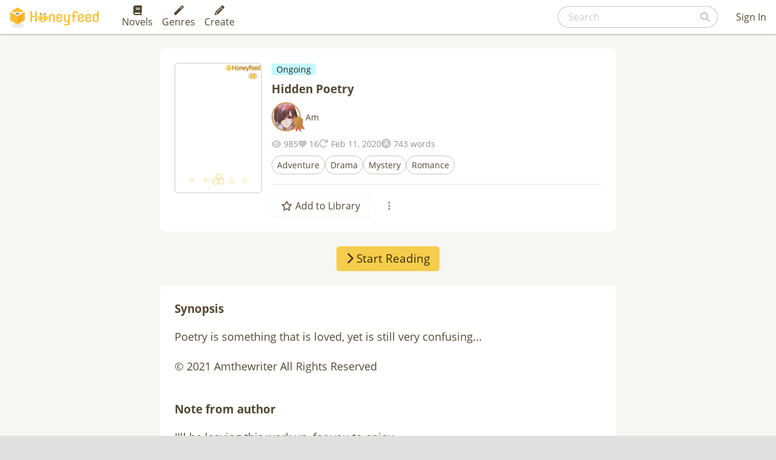

--- FILE ---
content_type: text/html; charset=utf-8
request_url: https://www.google.com/recaptcha/api2/aframe
body_size: 270
content:
<!DOCTYPE HTML><html><head><meta http-equiv="content-type" content="text/html; charset=UTF-8"></head><body><script nonce="ZTNY_GwMtGVfmY4Bh7Pqww">/** Anti-fraud and anti-abuse applications only. See google.com/recaptcha */ try{var clients={'sodar':'https://pagead2.googlesyndication.com/pagead/sodar?'};window.addEventListener("message",function(a){try{if(a.source===window.parent){var b=JSON.parse(a.data);var c=clients[b['id']];if(c){var d=document.createElement('img');d.src=c+b['params']+'&rc='+(localStorage.getItem("rc::a")?sessionStorage.getItem("rc::b"):"");window.document.body.appendChild(d);sessionStorage.setItem("rc::e",parseInt(sessionStorage.getItem("rc::e")||0)+1);localStorage.setItem("rc::h",'1769223933740');}}}catch(b){}});window.parent.postMessage("_grecaptcha_ready", "*");}catch(b){}</script></body></html>

--- FILE ---
content_type: text/javascript; charset=utf-8
request_url: https://www.honeyfeed.fm/novels/924/comments/index_by_novel
body_size: 39835
content:
$('#wrap-list-comment').append('<hr /><div class=\"row\" id=\"comment-5674\"><div class=\"flex-word-wrap col-md-8 flex-order-2\"><div class=\"mr4-xs ml4-xs comment-chapter text-break-word\"><div class=\"list-chapter no-border mb8\"><span class=\"chapter-number\">Chapter 5:<\/span><a class=\"list-group-item pt8 pr8 pb8 pl0\" data-gtm-click=\"link-chapter-comments-chapter-name\" href=\"/chapters/3030#comment-5674\"><div class=\"row flex-center-v\"><div class=\"col-xs-11 pr0\"><span class=\"nav-active-border\"><span class=\"chapter-name text-black\"> Beauty<\/span><\/span><\/div><div class=\"col-xs-1 pl0\"><div class=\"text-05x\"><i class=\"fa fa-chevron-right\"><\/i><\/div><\/div><\/div><\/a><\/div><div class=\"wrap-comment-created-at mb4\"><a class=\"text-underline\" data-turbolinks=\"false\" data-gtm-click=\"link-chapter-comments-created-at\" href=\"/chapters/3030#comment-5674\">Nov 24, 2018<\/a><\/div><p>This one is really pretty, just like the person it describes! See you soon, take care!<\/p><div class=\"flex flex-end\"><div class=\"flex hide\" id=\"chapter-comment-reactions-5674\"><div class=\"wrap-hex-reaction-small mt-10 chapter-comment-reaction-users hide\" data-chapter_comment_id=\"5674\" data-chapter_id=\"3030\" data-content_div_id=\"content-chapter-comment-reaction-users-5674-1\" data-placement=\"top\" data-reaction-toggle=\"popover\" data-reaction_type=\"1\" id=\"chapter-comment-reaction-icon-5674-1\"><div class=\"hex hex-chevron hex-comment-reaction-small\"><div class=\"hex-rotate\"><div class=\"hex-bg white\" id=\"chapter-comment-bg-icon-reaction-5674-1\"><div class=\"hex-text\"><img alt=\"icon-reaction-1\" src=\"/assets/main/pages/chapters/icon-reaction-1-f25de7c41536abaf523e1bcfedd7c88e7a68ca1135501fa53f79241c3790051c.png\" width=\"26\" height=\"26\" /><\/div><\/div><\/div><\/div><\/div><div class=\"hide\" data-needs-update=\"1\" id=\"content-chapter-comment-reaction-users-5674-1\">Loading...<\/div><div class=\"wrap-hex-reaction-small mt-10 chapter-comment-reaction-users hide\" data-chapter_comment_id=\"5674\" data-chapter_id=\"3030\" data-content_div_id=\"content-chapter-comment-reaction-users-5674-2\" data-placement=\"top\" data-reaction-toggle=\"popover\" data-reaction_type=\"2\" id=\"chapter-comment-reaction-icon-5674-2\"><div class=\"hex hex-chevron hex-comment-reaction-small\"><div class=\"hex-rotate\"><div class=\"hex-bg white\" id=\"chapter-comment-bg-icon-reaction-5674-2\"><div class=\"hex-text\"><img alt=\"icon-reaction-2\" src=\"/assets/main/pages/chapters/icon-reaction-2-2e6c3223279a71262f9c1c86dbee760865457c23d3b54e1775db95b978d35c64.png\" width=\"26\" height=\"26\" /><\/div><\/div><\/div><\/div><\/div><div class=\"hide\" data-needs-update=\"1\" id=\"content-chapter-comment-reaction-users-5674-2\">Loading...<\/div><div class=\"wrap-hex-reaction-small mt-10 chapter-comment-reaction-users hide\" data-chapter_comment_id=\"5674\" data-chapter_id=\"3030\" data-content_div_id=\"content-chapter-comment-reaction-users-5674-3\" data-placement=\"top\" data-reaction-toggle=\"popover\" data-reaction_type=\"3\" id=\"chapter-comment-reaction-icon-5674-3\"><div class=\"hex hex-chevron hex-comment-reaction-small\"><div class=\"hex-rotate\"><div class=\"hex-bg white\" id=\"chapter-comment-bg-icon-reaction-5674-3\"><div class=\"hex-text\"><img alt=\"icon-reaction-3\" src=\"/assets/main/pages/chapters/icon-reaction-3-8bd177eafb8b78ac1b8b2826e3441b880c633048c817493f64cf64765d277990.png\" width=\"26\" height=\"26\" /><\/div><\/div><\/div><\/div><\/div><div class=\"hide\" data-needs-update=\"1\" id=\"content-chapter-comment-reaction-users-5674-3\">Loading...<\/div><div class=\"wrap-hex-reaction-small mt-10 chapter-comment-reaction-users hide\" data-chapter_comment_id=\"5674\" data-chapter_id=\"3030\" data-content_div_id=\"content-chapter-comment-reaction-users-5674-4\" data-placement=\"top\" data-reaction-toggle=\"popover\" data-reaction_type=\"4\" id=\"chapter-comment-reaction-icon-5674-4\"><div class=\"hex hex-chevron hex-comment-reaction-small\"><div class=\"hex-rotate\"><div class=\"hex-bg white\" id=\"chapter-comment-bg-icon-reaction-5674-4\"><div class=\"hex-text\"><img alt=\"icon-reaction-4\" src=\"/assets/main/pages/chapters/icon-reaction-4-7166a1719c149210eb01d9aa1bf14f1e640570881f2d6b3e54f670e48ad5359a.png\" width=\"26\" height=\"26\" /><\/div><\/div><\/div><\/div><\/div><div class=\"hide\" data-needs-update=\"1\" id=\"content-chapter-comment-reaction-users-5674-4\">Loading...<\/div><div class=\"wrap-hex-reaction-small mt-10 chapter-comment-reaction-users hide\" data-chapter_comment_id=\"5674\" data-chapter_id=\"3030\" data-content_div_id=\"content-chapter-comment-reaction-users-5674-5\" data-placement=\"top\" data-reaction-toggle=\"popover\" data-reaction_type=\"5\" id=\"chapter-comment-reaction-icon-5674-5\"><div class=\"hex hex-chevron hex-comment-reaction-small\"><div class=\"hex-rotate\"><div class=\"hex-bg white\" id=\"chapter-comment-bg-icon-reaction-5674-5\"><div class=\"hex-text\"><img alt=\"icon-reaction-5\" src=\"/assets/main/pages/chapters/icon-reaction-5-17d996dc4713f4a582161ebacc1b9a9cf549b08e40549b363fd1a7c08ecf93bf.png\" width=\"26\" height=\"26\" /><\/div><\/div><\/div><\/div><\/div><div class=\"hide\" data-needs-update=\"1\" id=\"content-chapter-comment-reaction-users-5674-5\">Loading...<\/div><div class=\"wrap-hex-reaction-small mt-10 chapter-comment-reaction-users hide\" data-chapter_comment_id=\"5674\" data-chapter_id=\"3030\" data-content_div_id=\"content-chapter-comment-reaction-users-5674-6\" data-placement=\"top\" data-reaction-toggle=\"popover\" data-reaction_type=\"6\" id=\"chapter-comment-reaction-icon-5674-6\"><div class=\"hex hex-chevron hex-comment-reaction-small\"><div class=\"hex-rotate\"><div class=\"hex-bg white\" id=\"chapter-comment-bg-icon-reaction-5674-6\"><div class=\"hex-text\"><img alt=\"icon-reaction-6\" src=\"/assets/main/pages/chapters/icon-reaction-6-f9eeef526d8a26edfdd51b5e26a717825254c1e876b10cbf45d430ba29309239.png\" width=\"26\" height=\"26\" /><\/div><\/div><\/div><\/div><\/div><div class=\"hide\" data-needs-update=\"1\" id=\"content-chapter-comment-reaction-users-5674-6\">Loading...<\/div><div class=\"ml5\"><b id=\"chapter-comment-total-reaction-count-5674\">0<\/b><\/div><\/div><\/div><div class=\"flex flex-end\"><\/div><\/div><\/div><div class=\"flex-word-wrap col-xs-6 col-md-4 flex-order-1\"><div><span class=\"comment-user-name\">Deleted User<\/span><\/div><\/div><\/div><hr /><div class=\"row\" id=\"comment-5673\"><div class=\"flex-word-wrap col-md-8 flex-order-2\"><div class=\"mr4-xs ml4-xs comment-chapter text-break-word\"><div class=\"list-chapter no-border mb8\"><span class=\"chapter-number\">Chapter 4:<\/span><a class=\"list-group-item pt8 pr8 pb8 pl0\" data-gtm-click=\"link-chapter-comments-chapter-name\" href=\"/chapters/3029#comment-5673\"><div class=\"row flex-center-v\"><div class=\"col-xs-11 pr0\"><span class=\"nav-active-border\"><span class=\"chapter-name text-black\"> Only in my dreams<\/span><\/span><\/div><div class=\"col-xs-1 pl0\"><div class=\"text-05x\"><i class=\"fa fa-chevron-right\"><\/i><\/div><\/div><\/div><\/a><\/div><div class=\"wrap-comment-created-at mb4\"><a class=\"text-underline\" data-turbolinks=\"false\" data-gtm-click=\"link-chapter-comments-created-at\" href=\"/chapters/3029#comment-5673\">Nov 24, 2018<\/a><\/div><p>I really like the way this poem begins giving you the image that this person may be very narcissistic or overconfident and then, the last sentence turns it on its head<\/p><div class=\"flex flex-end\"><div class=\"flex hide\" id=\"chapter-comment-reactions-5673\"><div class=\"wrap-hex-reaction-small mt-10 chapter-comment-reaction-users hide\" data-chapter_comment_id=\"5673\" data-chapter_id=\"3029\" data-content_div_id=\"content-chapter-comment-reaction-users-5673-1\" data-placement=\"top\" data-reaction-toggle=\"popover\" data-reaction_type=\"1\" id=\"chapter-comment-reaction-icon-5673-1\"><div class=\"hex hex-chevron hex-comment-reaction-small\"><div class=\"hex-rotate\"><div class=\"hex-bg white\" id=\"chapter-comment-bg-icon-reaction-5673-1\"><div class=\"hex-text\"><img alt=\"icon-reaction-1\" src=\"/assets/main/pages/chapters/icon-reaction-1-f25de7c41536abaf523e1bcfedd7c88e7a68ca1135501fa53f79241c3790051c.png\" width=\"26\" height=\"26\" /><\/div><\/div><\/div><\/div><\/div><div class=\"hide\" data-needs-update=\"1\" id=\"content-chapter-comment-reaction-users-5673-1\">Loading...<\/div><div class=\"wrap-hex-reaction-small mt-10 chapter-comment-reaction-users hide\" data-chapter_comment_id=\"5673\" data-chapter_id=\"3029\" data-content_div_id=\"content-chapter-comment-reaction-users-5673-2\" data-placement=\"top\" data-reaction-toggle=\"popover\" data-reaction_type=\"2\" id=\"chapter-comment-reaction-icon-5673-2\"><div class=\"hex hex-chevron hex-comment-reaction-small\"><div class=\"hex-rotate\"><div class=\"hex-bg white\" id=\"chapter-comment-bg-icon-reaction-5673-2\"><div class=\"hex-text\"><img alt=\"icon-reaction-2\" src=\"/assets/main/pages/chapters/icon-reaction-2-2e6c3223279a71262f9c1c86dbee760865457c23d3b54e1775db95b978d35c64.png\" width=\"26\" height=\"26\" /><\/div><\/div><\/div><\/div><\/div><div class=\"hide\" data-needs-update=\"1\" id=\"content-chapter-comment-reaction-users-5673-2\">Loading...<\/div><div class=\"wrap-hex-reaction-small mt-10 chapter-comment-reaction-users hide\" data-chapter_comment_id=\"5673\" data-chapter_id=\"3029\" data-content_div_id=\"content-chapter-comment-reaction-users-5673-3\" data-placement=\"top\" data-reaction-toggle=\"popover\" data-reaction_type=\"3\" id=\"chapter-comment-reaction-icon-5673-3\"><div class=\"hex hex-chevron hex-comment-reaction-small\"><div class=\"hex-rotate\"><div class=\"hex-bg white\" id=\"chapter-comment-bg-icon-reaction-5673-3\"><div class=\"hex-text\"><img alt=\"icon-reaction-3\" src=\"/assets/main/pages/chapters/icon-reaction-3-8bd177eafb8b78ac1b8b2826e3441b880c633048c817493f64cf64765d277990.png\" width=\"26\" height=\"26\" /><\/div><\/div><\/div><\/div><\/div><div class=\"hide\" data-needs-update=\"1\" id=\"content-chapter-comment-reaction-users-5673-3\">Loading...<\/div><div class=\"wrap-hex-reaction-small mt-10 chapter-comment-reaction-users hide\" data-chapter_comment_id=\"5673\" data-chapter_id=\"3029\" data-content_div_id=\"content-chapter-comment-reaction-users-5673-4\" data-placement=\"top\" data-reaction-toggle=\"popover\" data-reaction_type=\"4\" id=\"chapter-comment-reaction-icon-5673-4\"><div class=\"hex hex-chevron hex-comment-reaction-small\"><div class=\"hex-rotate\"><div class=\"hex-bg white\" id=\"chapter-comment-bg-icon-reaction-5673-4\"><div class=\"hex-text\"><img alt=\"icon-reaction-4\" src=\"/assets/main/pages/chapters/icon-reaction-4-7166a1719c149210eb01d9aa1bf14f1e640570881f2d6b3e54f670e48ad5359a.png\" width=\"26\" height=\"26\" /><\/div><\/div><\/div><\/div><\/div><div class=\"hide\" data-needs-update=\"1\" id=\"content-chapter-comment-reaction-users-5673-4\">Loading...<\/div><div class=\"wrap-hex-reaction-small mt-10 chapter-comment-reaction-users hide\" data-chapter_comment_id=\"5673\" data-chapter_id=\"3029\" data-content_div_id=\"content-chapter-comment-reaction-users-5673-5\" data-placement=\"top\" data-reaction-toggle=\"popover\" data-reaction_type=\"5\" id=\"chapter-comment-reaction-icon-5673-5\"><div class=\"hex hex-chevron hex-comment-reaction-small\"><div class=\"hex-rotate\"><div class=\"hex-bg white\" id=\"chapter-comment-bg-icon-reaction-5673-5\"><div class=\"hex-text\"><img alt=\"icon-reaction-5\" src=\"/assets/main/pages/chapters/icon-reaction-5-17d996dc4713f4a582161ebacc1b9a9cf549b08e40549b363fd1a7c08ecf93bf.png\" width=\"26\" height=\"26\" /><\/div><\/div><\/div><\/div><\/div><div class=\"hide\" data-needs-update=\"1\" id=\"content-chapter-comment-reaction-users-5673-5\">Loading...<\/div><div class=\"wrap-hex-reaction-small mt-10 chapter-comment-reaction-users hide\" data-chapter_comment_id=\"5673\" data-chapter_id=\"3029\" data-content_div_id=\"content-chapter-comment-reaction-users-5673-6\" data-placement=\"top\" data-reaction-toggle=\"popover\" data-reaction_type=\"6\" id=\"chapter-comment-reaction-icon-5673-6\"><div class=\"hex hex-chevron hex-comment-reaction-small\"><div class=\"hex-rotate\"><div class=\"hex-bg white\" id=\"chapter-comment-bg-icon-reaction-5673-6\"><div class=\"hex-text\"><img alt=\"icon-reaction-6\" src=\"/assets/main/pages/chapters/icon-reaction-6-f9eeef526d8a26edfdd51b5e26a717825254c1e876b10cbf45d430ba29309239.png\" width=\"26\" height=\"26\" /><\/div><\/div><\/div><\/div><\/div><div class=\"hide\" data-needs-update=\"1\" id=\"content-chapter-comment-reaction-users-5673-6\">Loading...<\/div><div class=\"ml5\"><b id=\"chapter-comment-total-reaction-count-5673\">0<\/b><\/div><\/div><\/div><div class=\"flex flex-end\"><\/div><\/div><\/div><div class=\"flex-word-wrap col-xs-6 col-md-4 flex-order-1\"><div><span class=\"comment-user-name\">Deleted User<\/span><\/div><\/div><\/div><hr /><div class=\"row\" id=\"comment-5672\"><div class=\"flex-word-wrap col-md-8 flex-order-2\"><div class=\"mr4-xs ml4-xs comment-chapter text-break-word\"><div class=\"list-chapter no-border mb8\"><span class=\"chapter-number\">Chapter 3:<\/span><a class=\"list-group-item pt8 pr8 pb8 pl0\" data-gtm-click=\"link-chapter-comments-chapter-name\" href=\"/chapters/3028#comment-5672\"><div class=\"row flex-center-v\"><div class=\"col-xs-11 pr0\"><span class=\"nav-active-border\"><span class=\"chapter-name text-black\"> You&#39;re Beautiful and Gone<\/span><\/span><\/div><div class=\"col-xs-1 pl0\"><div class=\"text-05x\"><i class=\"fa fa-chevron-right\"><\/i><\/div><\/div><\/div><\/a><\/div><div class=\"wrap-comment-created-at mb4\"><a class=\"text-underline\" data-turbolinks=\"false\" data-gtm-click=\"link-chapter-comments-created-at\" href=\"/chapters/3028#comment-5672\">Nov 24, 2018<\/a><\/div><p>I feel like this one can be interpreted in many different ways. They way they could be gone could be them just moving, but sadly, it could be them passing away as well.<\/p><div class=\"flex flex-end\"><div class=\"flex hide\" id=\"chapter-comment-reactions-5672\"><div class=\"wrap-hex-reaction-small mt-10 chapter-comment-reaction-users hide\" data-chapter_comment_id=\"5672\" data-chapter_id=\"3028\" data-content_div_id=\"content-chapter-comment-reaction-users-5672-1\" data-placement=\"top\" data-reaction-toggle=\"popover\" data-reaction_type=\"1\" id=\"chapter-comment-reaction-icon-5672-1\"><div class=\"hex hex-chevron hex-comment-reaction-small\"><div class=\"hex-rotate\"><div class=\"hex-bg white\" id=\"chapter-comment-bg-icon-reaction-5672-1\"><div class=\"hex-text\"><img alt=\"icon-reaction-1\" src=\"/assets/main/pages/chapters/icon-reaction-1-f25de7c41536abaf523e1bcfedd7c88e7a68ca1135501fa53f79241c3790051c.png\" width=\"26\" height=\"26\" /><\/div><\/div><\/div><\/div><\/div><div class=\"hide\" data-needs-update=\"1\" id=\"content-chapter-comment-reaction-users-5672-1\">Loading...<\/div><div class=\"wrap-hex-reaction-small mt-10 chapter-comment-reaction-users hide\" data-chapter_comment_id=\"5672\" data-chapter_id=\"3028\" data-content_div_id=\"content-chapter-comment-reaction-users-5672-2\" data-placement=\"top\" data-reaction-toggle=\"popover\" data-reaction_type=\"2\" id=\"chapter-comment-reaction-icon-5672-2\"><div class=\"hex hex-chevron hex-comment-reaction-small\"><div class=\"hex-rotate\"><div class=\"hex-bg white\" id=\"chapter-comment-bg-icon-reaction-5672-2\"><div class=\"hex-text\"><img alt=\"icon-reaction-2\" src=\"/assets/main/pages/chapters/icon-reaction-2-2e6c3223279a71262f9c1c86dbee760865457c23d3b54e1775db95b978d35c64.png\" width=\"26\" height=\"26\" /><\/div><\/div><\/div><\/div><\/div><div class=\"hide\" data-needs-update=\"1\" id=\"content-chapter-comment-reaction-users-5672-2\">Loading...<\/div><div class=\"wrap-hex-reaction-small mt-10 chapter-comment-reaction-users hide\" data-chapter_comment_id=\"5672\" data-chapter_id=\"3028\" data-content_div_id=\"content-chapter-comment-reaction-users-5672-3\" data-placement=\"top\" data-reaction-toggle=\"popover\" data-reaction_type=\"3\" id=\"chapter-comment-reaction-icon-5672-3\"><div class=\"hex hex-chevron hex-comment-reaction-small\"><div class=\"hex-rotate\"><div class=\"hex-bg white\" id=\"chapter-comment-bg-icon-reaction-5672-3\"><div class=\"hex-text\"><img alt=\"icon-reaction-3\" src=\"/assets/main/pages/chapters/icon-reaction-3-8bd177eafb8b78ac1b8b2826e3441b880c633048c817493f64cf64765d277990.png\" width=\"26\" height=\"26\" /><\/div><\/div><\/div><\/div><\/div><div class=\"hide\" data-needs-update=\"1\" id=\"content-chapter-comment-reaction-users-5672-3\">Loading...<\/div><div class=\"wrap-hex-reaction-small mt-10 chapter-comment-reaction-users hide\" data-chapter_comment_id=\"5672\" data-chapter_id=\"3028\" data-content_div_id=\"content-chapter-comment-reaction-users-5672-4\" data-placement=\"top\" data-reaction-toggle=\"popover\" data-reaction_type=\"4\" id=\"chapter-comment-reaction-icon-5672-4\"><div class=\"hex hex-chevron hex-comment-reaction-small\"><div class=\"hex-rotate\"><div class=\"hex-bg white\" id=\"chapter-comment-bg-icon-reaction-5672-4\"><div class=\"hex-text\"><img alt=\"icon-reaction-4\" src=\"/assets/main/pages/chapters/icon-reaction-4-7166a1719c149210eb01d9aa1bf14f1e640570881f2d6b3e54f670e48ad5359a.png\" width=\"26\" height=\"26\" /><\/div><\/div><\/div><\/div><\/div><div class=\"hide\" data-needs-update=\"1\" id=\"content-chapter-comment-reaction-users-5672-4\">Loading...<\/div><div class=\"wrap-hex-reaction-small mt-10 chapter-comment-reaction-users hide\" data-chapter_comment_id=\"5672\" data-chapter_id=\"3028\" data-content_div_id=\"content-chapter-comment-reaction-users-5672-5\" data-placement=\"top\" data-reaction-toggle=\"popover\" data-reaction_type=\"5\" id=\"chapter-comment-reaction-icon-5672-5\"><div class=\"hex hex-chevron hex-comment-reaction-small\"><div class=\"hex-rotate\"><div class=\"hex-bg white\" id=\"chapter-comment-bg-icon-reaction-5672-5\"><div class=\"hex-text\"><img alt=\"icon-reaction-5\" src=\"/assets/main/pages/chapters/icon-reaction-5-17d996dc4713f4a582161ebacc1b9a9cf549b08e40549b363fd1a7c08ecf93bf.png\" width=\"26\" height=\"26\" /><\/div><\/div><\/div><\/div><\/div><div class=\"hide\" data-needs-update=\"1\" id=\"content-chapter-comment-reaction-users-5672-5\">Loading...<\/div><div class=\"wrap-hex-reaction-small mt-10 chapter-comment-reaction-users hide\" data-chapter_comment_id=\"5672\" data-chapter_id=\"3028\" data-content_div_id=\"content-chapter-comment-reaction-users-5672-6\" data-placement=\"top\" data-reaction-toggle=\"popover\" data-reaction_type=\"6\" id=\"chapter-comment-reaction-icon-5672-6\"><div class=\"hex hex-chevron hex-comment-reaction-small\"><div class=\"hex-rotate\"><div class=\"hex-bg white\" id=\"chapter-comment-bg-icon-reaction-5672-6\"><div class=\"hex-text\"><img alt=\"icon-reaction-6\" src=\"/assets/main/pages/chapters/icon-reaction-6-f9eeef526d8a26edfdd51b5e26a717825254c1e876b10cbf45d430ba29309239.png\" width=\"26\" height=\"26\" /><\/div><\/div><\/div><\/div><\/div><div class=\"hide\" data-needs-update=\"1\" id=\"content-chapter-comment-reaction-users-5672-6\">Loading...<\/div><div class=\"ml5\"><b id=\"chapter-comment-total-reaction-count-5672\">0<\/b><\/div><\/div><\/div><div class=\"flex flex-end\"><\/div><\/div><\/div><div class=\"flex-word-wrap col-xs-6 col-md-4 flex-order-1\"><div><span class=\"comment-user-name\">Deleted User<\/span><\/div><\/div><\/div><hr /><div class=\"row\" id=\"comment-5671\"><div class=\"flex-word-wrap col-md-8 flex-order-2\"><div class=\"mr4-xs ml4-xs comment-chapter text-break-word\"><div class=\"list-chapter no-border mb8\"><span class=\"chapter-number\">Chapter 2:<\/span><a class=\"list-group-item pt8 pr8 pb8 pl0\" data-gtm-click=\"link-chapter-comments-chapter-name\" href=\"/chapters/3027#comment-5671\"><div class=\"row flex-center-v\"><div class=\"col-xs-11 pr0\"><span class=\"nav-active-border\"><span class=\"chapter-name text-black\"> The Star Above<\/span><\/span><\/div><div class=\"col-xs-1 pl0\"><div class=\"text-05x\"><i class=\"fa fa-chevron-right\"><\/i><\/div><\/div><\/div><\/a><\/div><div class=\"wrap-comment-created-at mb4\"><a class=\"text-underline\" data-turbolinks=\"false\" data-gtm-click=\"link-chapter-comments-created-at\" href=\"/chapters/3027#comment-5671\">Nov 24, 2018<\/a><\/div><p>I like this one. It still has a hint of loneliness like the previous one, but it has a hint of hope as well! <\/p><div class=\"flex flex-end\"><div class=\"flex hide\" id=\"chapter-comment-reactions-5671\"><div class=\"wrap-hex-reaction-small mt-10 chapter-comment-reaction-users hide\" data-chapter_comment_id=\"5671\" data-chapter_id=\"3027\" data-content_div_id=\"content-chapter-comment-reaction-users-5671-1\" data-placement=\"top\" data-reaction-toggle=\"popover\" data-reaction_type=\"1\" id=\"chapter-comment-reaction-icon-5671-1\"><div class=\"hex hex-chevron hex-comment-reaction-small\"><div class=\"hex-rotate\"><div class=\"hex-bg white\" id=\"chapter-comment-bg-icon-reaction-5671-1\"><div class=\"hex-text\"><img alt=\"icon-reaction-1\" src=\"/assets/main/pages/chapters/icon-reaction-1-f25de7c41536abaf523e1bcfedd7c88e7a68ca1135501fa53f79241c3790051c.png\" width=\"26\" height=\"26\" /><\/div><\/div><\/div><\/div><\/div><div class=\"hide\" data-needs-update=\"1\" id=\"content-chapter-comment-reaction-users-5671-1\">Loading...<\/div><div class=\"wrap-hex-reaction-small mt-10 chapter-comment-reaction-users hide\" data-chapter_comment_id=\"5671\" data-chapter_id=\"3027\" data-content_div_id=\"content-chapter-comment-reaction-users-5671-2\" data-placement=\"top\" data-reaction-toggle=\"popover\" data-reaction_type=\"2\" id=\"chapter-comment-reaction-icon-5671-2\"><div class=\"hex hex-chevron hex-comment-reaction-small\"><div class=\"hex-rotate\"><div class=\"hex-bg white\" id=\"chapter-comment-bg-icon-reaction-5671-2\"><div class=\"hex-text\"><img alt=\"icon-reaction-2\" src=\"/assets/main/pages/chapters/icon-reaction-2-2e6c3223279a71262f9c1c86dbee760865457c23d3b54e1775db95b978d35c64.png\" width=\"26\" height=\"26\" /><\/div><\/div><\/div><\/div><\/div><div class=\"hide\" data-needs-update=\"1\" id=\"content-chapter-comment-reaction-users-5671-2\">Loading...<\/div><div class=\"wrap-hex-reaction-small mt-10 chapter-comment-reaction-users hide\" data-chapter_comment_id=\"5671\" data-chapter_id=\"3027\" data-content_div_id=\"content-chapter-comment-reaction-users-5671-3\" data-placement=\"top\" data-reaction-toggle=\"popover\" data-reaction_type=\"3\" id=\"chapter-comment-reaction-icon-5671-3\"><div class=\"hex hex-chevron hex-comment-reaction-small\"><div class=\"hex-rotate\"><div class=\"hex-bg white\" id=\"chapter-comment-bg-icon-reaction-5671-3\"><div class=\"hex-text\"><img alt=\"icon-reaction-3\" src=\"/assets/main/pages/chapters/icon-reaction-3-8bd177eafb8b78ac1b8b2826e3441b880c633048c817493f64cf64765d277990.png\" width=\"26\" height=\"26\" /><\/div><\/div><\/div><\/div><\/div><div class=\"hide\" data-needs-update=\"1\" id=\"content-chapter-comment-reaction-users-5671-3\">Loading...<\/div><div class=\"wrap-hex-reaction-small mt-10 chapter-comment-reaction-users hide\" data-chapter_comment_id=\"5671\" data-chapter_id=\"3027\" data-content_div_id=\"content-chapter-comment-reaction-users-5671-4\" data-placement=\"top\" data-reaction-toggle=\"popover\" data-reaction_type=\"4\" id=\"chapter-comment-reaction-icon-5671-4\"><div class=\"hex hex-chevron hex-comment-reaction-small\"><div class=\"hex-rotate\"><div class=\"hex-bg white\" id=\"chapter-comment-bg-icon-reaction-5671-4\"><div class=\"hex-text\"><img alt=\"icon-reaction-4\" src=\"/assets/main/pages/chapters/icon-reaction-4-7166a1719c149210eb01d9aa1bf14f1e640570881f2d6b3e54f670e48ad5359a.png\" width=\"26\" height=\"26\" /><\/div><\/div><\/div><\/div><\/div><div class=\"hide\" data-needs-update=\"1\" id=\"content-chapter-comment-reaction-users-5671-4\">Loading...<\/div><div class=\"wrap-hex-reaction-small mt-10 chapter-comment-reaction-users hide\" data-chapter_comment_id=\"5671\" data-chapter_id=\"3027\" data-content_div_id=\"content-chapter-comment-reaction-users-5671-5\" data-placement=\"top\" data-reaction-toggle=\"popover\" data-reaction_type=\"5\" id=\"chapter-comment-reaction-icon-5671-5\"><div class=\"hex hex-chevron hex-comment-reaction-small\"><div class=\"hex-rotate\"><div class=\"hex-bg white\" id=\"chapter-comment-bg-icon-reaction-5671-5\"><div class=\"hex-text\"><img alt=\"icon-reaction-5\" src=\"/assets/main/pages/chapters/icon-reaction-5-17d996dc4713f4a582161ebacc1b9a9cf549b08e40549b363fd1a7c08ecf93bf.png\" width=\"26\" height=\"26\" /><\/div><\/div><\/div><\/div><\/div><div class=\"hide\" data-needs-update=\"1\" id=\"content-chapter-comment-reaction-users-5671-5\">Loading...<\/div><div class=\"wrap-hex-reaction-small mt-10 chapter-comment-reaction-users hide\" data-chapter_comment_id=\"5671\" data-chapter_id=\"3027\" data-content_div_id=\"content-chapter-comment-reaction-users-5671-6\" data-placement=\"top\" data-reaction-toggle=\"popover\" data-reaction_type=\"6\" id=\"chapter-comment-reaction-icon-5671-6\"><div class=\"hex hex-chevron hex-comment-reaction-small\"><div class=\"hex-rotate\"><div class=\"hex-bg white\" id=\"chapter-comment-bg-icon-reaction-5671-6\"><div class=\"hex-text\"><img alt=\"icon-reaction-6\" src=\"/assets/main/pages/chapters/icon-reaction-6-f9eeef526d8a26edfdd51b5e26a717825254c1e876b10cbf45d430ba29309239.png\" width=\"26\" height=\"26\" /><\/div><\/div><\/div><\/div><\/div><div class=\"hide\" data-needs-update=\"1\" id=\"content-chapter-comment-reaction-users-5671-6\">Loading...<\/div><div class=\"ml5\"><b id=\"chapter-comment-total-reaction-count-5671\">0<\/b><\/div><\/div><\/div><div class=\"flex flex-end\"><\/div><\/div><\/div><div class=\"flex-word-wrap col-xs-6 col-md-4 flex-order-1\"><div><span class=\"comment-user-name\">Deleted User<\/span><\/div><\/div><\/div><hr /><div class=\"row\" id=\"comment-5670\"><div class=\"flex-word-wrap col-md-8 flex-order-2\"><div class=\"mr4-xs ml4-xs comment-chapter text-break-word\"><div class=\"list-chapter no-border mb8\"><span class=\"chapter-number\">Chapter 1:<\/span><a class=\"list-group-item pt8 pr8 pb8 pl0\" data-gtm-click=\"link-chapter-comments-chapter-name\" href=\"/chapters/3026#comment-5670\"><div class=\"row flex-center-v\"><div class=\"col-xs-11 pr0\"><span class=\"nav-active-border\"><span class=\"chapter-name text-black\"> Alone<\/span><\/span><\/div><div class=\"col-xs-1 pl0\"><div class=\"text-05x\"><i class=\"fa fa-chevron-right\"><\/i><\/div><\/div><\/div><\/a><\/div><div class=\"wrap-comment-created-at mb4\"><a class=\"text-underline\" data-turbolinks=\"false\" data-gtm-click=\"link-chapter-comments-created-at\" href=\"/chapters/3026#comment-5670\">Nov 24, 2018<\/a><\/div><p>The focus of this poem seems to be loneliness. It seems like this person has gone through a lot, but they are still willing to put up with it, simply because they don\'t have a choice.<\/p><div class=\"flex flex-end\"><div class=\"flex hide\" id=\"chapter-comment-reactions-5670\"><div class=\"wrap-hex-reaction-small mt-10 chapter-comment-reaction-users hide\" data-chapter_comment_id=\"5670\" data-chapter_id=\"3026\" data-content_div_id=\"content-chapter-comment-reaction-users-5670-1\" data-placement=\"top\" data-reaction-toggle=\"popover\" data-reaction_type=\"1\" id=\"chapter-comment-reaction-icon-5670-1\"><div class=\"hex hex-chevron hex-comment-reaction-small\"><div class=\"hex-rotate\"><div class=\"hex-bg white\" id=\"chapter-comment-bg-icon-reaction-5670-1\"><div class=\"hex-text\"><img alt=\"icon-reaction-1\" src=\"/assets/main/pages/chapters/icon-reaction-1-f25de7c41536abaf523e1bcfedd7c88e7a68ca1135501fa53f79241c3790051c.png\" width=\"26\" height=\"26\" /><\/div><\/div><\/div><\/div><\/div><div class=\"hide\" data-needs-update=\"1\" id=\"content-chapter-comment-reaction-users-5670-1\">Loading...<\/div><div class=\"wrap-hex-reaction-small mt-10 chapter-comment-reaction-users hide\" data-chapter_comment_id=\"5670\" data-chapter_id=\"3026\" data-content_div_id=\"content-chapter-comment-reaction-users-5670-2\" data-placement=\"top\" data-reaction-toggle=\"popover\" data-reaction_type=\"2\" id=\"chapter-comment-reaction-icon-5670-2\"><div class=\"hex hex-chevron hex-comment-reaction-small\"><div class=\"hex-rotate\"><div class=\"hex-bg white\" id=\"chapter-comment-bg-icon-reaction-5670-2\"><div class=\"hex-text\"><img alt=\"icon-reaction-2\" src=\"/assets/main/pages/chapters/icon-reaction-2-2e6c3223279a71262f9c1c86dbee760865457c23d3b54e1775db95b978d35c64.png\" width=\"26\" height=\"26\" /><\/div><\/div><\/div><\/div><\/div><div class=\"hide\" data-needs-update=\"1\" id=\"content-chapter-comment-reaction-users-5670-2\">Loading...<\/div><div class=\"wrap-hex-reaction-small mt-10 chapter-comment-reaction-users hide\" data-chapter_comment_id=\"5670\" data-chapter_id=\"3026\" data-content_div_id=\"content-chapter-comment-reaction-users-5670-3\" data-placement=\"top\" data-reaction-toggle=\"popover\" data-reaction_type=\"3\" id=\"chapter-comment-reaction-icon-5670-3\"><div class=\"hex hex-chevron hex-comment-reaction-small\"><div class=\"hex-rotate\"><div class=\"hex-bg white\" id=\"chapter-comment-bg-icon-reaction-5670-3\"><div class=\"hex-text\"><img alt=\"icon-reaction-3\" src=\"/assets/main/pages/chapters/icon-reaction-3-8bd177eafb8b78ac1b8b2826e3441b880c633048c817493f64cf64765d277990.png\" width=\"26\" height=\"26\" /><\/div><\/div><\/div><\/div><\/div><div class=\"hide\" data-needs-update=\"1\" id=\"content-chapter-comment-reaction-users-5670-3\">Loading...<\/div><div class=\"wrap-hex-reaction-small mt-10 chapter-comment-reaction-users hide\" data-chapter_comment_id=\"5670\" data-chapter_id=\"3026\" data-content_div_id=\"content-chapter-comment-reaction-users-5670-4\" data-placement=\"top\" data-reaction-toggle=\"popover\" data-reaction_type=\"4\" id=\"chapter-comment-reaction-icon-5670-4\"><div class=\"hex hex-chevron hex-comment-reaction-small\"><div class=\"hex-rotate\"><div class=\"hex-bg white\" id=\"chapter-comment-bg-icon-reaction-5670-4\"><div class=\"hex-text\"><img alt=\"icon-reaction-4\" src=\"/assets/main/pages/chapters/icon-reaction-4-7166a1719c149210eb01d9aa1bf14f1e640570881f2d6b3e54f670e48ad5359a.png\" width=\"26\" height=\"26\" /><\/div><\/div><\/div><\/div><\/div><div class=\"hide\" data-needs-update=\"1\" id=\"content-chapter-comment-reaction-users-5670-4\">Loading...<\/div><div class=\"wrap-hex-reaction-small mt-10 chapter-comment-reaction-users hide\" data-chapter_comment_id=\"5670\" data-chapter_id=\"3026\" data-content_div_id=\"content-chapter-comment-reaction-users-5670-5\" data-placement=\"top\" data-reaction-toggle=\"popover\" data-reaction_type=\"5\" id=\"chapter-comment-reaction-icon-5670-5\"><div class=\"hex hex-chevron hex-comment-reaction-small\"><div class=\"hex-rotate\"><div class=\"hex-bg white\" id=\"chapter-comment-bg-icon-reaction-5670-5\"><div class=\"hex-text\"><img alt=\"icon-reaction-5\" src=\"/assets/main/pages/chapters/icon-reaction-5-17d996dc4713f4a582161ebacc1b9a9cf549b08e40549b363fd1a7c08ecf93bf.png\" width=\"26\" height=\"26\" /><\/div><\/div><\/div><\/div><\/div><div class=\"hide\" data-needs-update=\"1\" id=\"content-chapter-comment-reaction-users-5670-5\">Loading...<\/div><div class=\"wrap-hex-reaction-small mt-10 chapter-comment-reaction-users hide\" data-chapter_comment_id=\"5670\" data-chapter_id=\"3026\" data-content_div_id=\"content-chapter-comment-reaction-users-5670-6\" data-placement=\"top\" data-reaction-toggle=\"popover\" data-reaction_type=\"6\" id=\"chapter-comment-reaction-icon-5670-6\"><div class=\"hex hex-chevron hex-comment-reaction-small\"><div class=\"hex-rotate\"><div class=\"hex-bg white\" id=\"chapter-comment-bg-icon-reaction-5670-6\"><div class=\"hex-text\"><img alt=\"icon-reaction-6\" src=\"/assets/main/pages/chapters/icon-reaction-6-f9eeef526d8a26edfdd51b5e26a717825254c1e876b10cbf45d430ba29309239.png\" width=\"26\" height=\"26\" /><\/div><\/div><\/div><\/div><\/div><div class=\"hide\" data-needs-update=\"1\" id=\"content-chapter-comment-reaction-users-5670-6\">Loading...<\/div><div class=\"ml5\"><b id=\"chapter-comment-total-reaction-count-5670\">0<\/b><\/div><\/div><\/div><div class=\"flex flex-end\"><\/div><\/div><\/div><div class=\"flex-word-wrap col-xs-6 col-md-4 flex-order-1\"><div><span class=\"comment-user-name\">Deleted User<\/span><\/div><\/div><\/div><hr /><div class=\"row\" id=\"comment-5647\"><div class=\"flex-word-wrap col-md-8 flex-order-2\"><div class=\"mr4-xs ml4-xs comment-chapter text-break-word\"><div class=\"list-chapter no-border mb8\"><span class=\"chapter-number\">Chapter 5:<\/span><a class=\"list-group-item pt8 pr8 pb8 pl0\" data-gtm-click=\"link-chapter-comments-chapter-name\" href=\"/chapters/3030#comment-5647\"><div class=\"row flex-center-v\"><div class=\"col-xs-11 pr0\"><span class=\"nav-active-border\"><span class=\"chapter-name text-black\"> Beauty<\/span><\/span><\/div><div class=\"col-xs-1 pl0\"><div class=\"text-05x\"><i class=\"fa fa-chevron-right\"><\/i><\/div><\/div><\/div><\/a><\/div><div class=\"wrap-comment-created-at mb4\"><a class=\"text-underline\" data-turbolinks=\"false\" data-gtm-click=\"link-chapter-comments-created-at\" href=\"/chapters/3030#comment-5647\">Nov 22, 2018<\/a><\/div><p>A little something for everyone to enjoy!\n<br />Be back soon... (づ￣ ³￣)づ<\/p><div class=\"flex flex-end\"><div class=\"flex hide\" id=\"chapter-comment-reactions-5647\"><div class=\"wrap-hex-reaction-small mt-10 chapter-comment-reaction-users hide\" data-chapter_comment_id=\"5647\" data-chapter_id=\"3030\" data-content_div_id=\"content-chapter-comment-reaction-users-5647-1\" data-placement=\"top\" data-reaction-toggle=\"popover\" data-reaction_type=\"1\" id=\"chapter-comment-reaction-icon-5647-1\"><div class=\"hex hex-chevron hex-comment-reaction-small\"><div class=\"hex-rotate\"><div class=\"hex-bg white\" id=\"chapter-comment-bg-icon-reaction-5647-1\"><div class=\"hex-text\"><img alt=\"icon-reaction-1\" src=\"/assets/main/pages/chapters/icon-reaction-1-f25de7c41536abaf523e1bcfedd7c88e7a68ca1135501fa53f79241c3790051c.png\" width=\"26\" height=\"26\" /><\/div><\/div><\/div><\/div><\/div><div class=\"hide\" data-needs-update=\"1\" id=\"content-chapter-comment-reaction-users-5647-1\">Loading...<\/div><div class=\"wrap-hex-reaction-small mt-10 chapter-comment-reaction-users hide\" data-chapter_comment_id=\"5647\" data-chapter_id=\"3030\" data-content_div_id=\"content-chapter-comment-reaction-users-5647-2\" data-placement=\"top\" data-reaction-toggle=\"popover\" data-reaction_type=\"2\" id=\"chapter-comment-reaction-icon-5647-2\"><div class=\"hex hex-chevron hex-comment-reaction-small\"><div class=\"hex-rotate\"><div class=\"hex-bg white\" id=\"chapter-comment-bg-icon-reaction-5647-2\"><div class=\"hex-text\"><img alt=\"icon-reaction-2\" src=\"/assets/main/pages/chapters/icon-reaction-2-2e6c3223279a71262f9c1c86dbee760865457c23d3b54e1775db95b978d35c64.png\" width=\"26\" height=\"26\" /><\/div><\/div><\/div><\/div><\/div><div class=\"hide\" data-needs-update=\"1\" id=\"content-chapter-comment-reaction-users-5647-2\">Loading...<\/div><div class=\"wrap-hex-reaction-small mt-10 chapter-comment-reaction-users hide\" data-chapter_comment_id=\"5647\" data-chapter_id=\"3030\" data-content_div_id=\"content-chapter-comment-reaction-users-5647-3\" data-placement=\"top\" data-reaction-toggle=\"popover\" data-reaction_type=\"3\" id=\"chapter-comment-reaction-icon-5647-3\"><div class=\"hex hex-chevron hex-comment-reaction-small\"><div class=\"hex-rotate\"><div class=\"hex-bg white\" id=\"chapter-comment-bg-icon-reaction-5647-3\"><div class=\"hex-text\"><img alt=\"icon-reaction-3\" src=\"/assets/main/pages/chapters/icon-reaction-3-8bd177eafb8b78ac1b8b2826e3441b880c633048c817493f64cf64765d277990.png\" width=\"26\" height=\"26\" /><\/div><\/div><\/div><\/div><\/div><div class=\"hide\" data-needs-update=\"1\" id=\"content-chapter-comment-reaction-users-5647-3\">Loading...<\/div><div class=\"wrap-hex-reaction-small mt-10 chapter-comment-reaction-users hide\" data-chapter_comment_id=\"5647\" data-chapter_id=\"3030\" data-content_div_id=\"content-chapter-comment-reaction-users-5647-4\" data-placement=\"top\" data-reaction-toggle=\"popover\" data-reaction_type=\"4\" id=\"chapter-comment-reaction-icon-5647-4\"><div class=\"hex hex-chevron hex-comment-reaction-small\"><div class=\"hex-rotate\"><div class=\"hex-bg white\" id=\"chapter-comment-bg-icon-reaction-5647-4\"><div class=\"hex-text\"><img alt=\"icon-reaction-4\" src=\"/assets/main/pages/chapters/icon-reaction-4-7166a1719c149210eb01d9aa1bf14f1e640570881f2d6b3e54f670e48ad5359a.png\" width=\"26\" height=\"26\" /><\/div><\/div><\/div><\/div><\/div><div class=\"hide\" data-needs-update=\"1\" id=\"content-chapter-comment-reaction-users-5647-4\">Loading...<\/div><div class=\"wrap-hex-reaction-small mt-10 chapter-comment-reaction-users hide\" data-chapter_comment_id=\"5647\" data-chapter_id=\"3030\" data-content_div_id=\"content-chapter-comment-reaction-users-5647-5\" data-placement=\"top\" data-reaction-toggle=\"popover\" data-reaction_type=\"5\" id=\"chapter-comment-reaction-icon-5647-5\"><div class=\"hex hex-chevron hex-comment-reaction-small\"><div class=\"hex-rotate\"><div class=\"hex-bg white\" id=\"chapter-comment-bg-icon-reaction-5647-5\"><div class=\"hex-text\"><img alt=\"icon-reaction-5\" src=\"/assets/main/pages/chapters/icon-reaction-5-17d996dc4713f4a582161ebacc1b9a9cf549b08e40549b363fd1a7c08ecf93bf.png\" width=\"26\" height=\"26\" /><\/div><\/div><\/div><\/div><\/div><div class=\"hide\" data-needs-update=\"1\" id=\"content-chapter-comment-reaction-users-5647-5\">Loading...<\/div><div class=\"wrap-hex-reaction-small mt-10 chapter-comment-reaction-users hide\" data-chapter_comment_id=\"5647\" data-chapter_id=\"3030\" data-content_div_id=\"content-chapter-comment-reaction-users-5647-6\" data-placement=\"top\" data-reaction-toggle=\"popover\" data-reaction_type=\"6\" id=\"chapter-comment-reaction-icon-5647-6\"><div class=\"hex hex-chevron hex-comment-reaction-small\"><div class=\"hex-rotate\"><div class=\"hex-bg white\" id=\"chapter-comment-bg-icon-reaction-5647-6\"><div class=\"hex-text\"><img alt=\"icon-reaction-6\" src=\"/assets/main/pages/chapters/icon-reaction-6-f9eeef526d8a26edfdd51b5e26a717825254c1e876b10cbf45d430ba29309239.png\" width=\"26\" height=\"26\" /><\/div><\/div><\/div><\/div><\/div><div class=\"hide\" data-needs-update=\"1\" id=\"content-chapter-comment-reaction-users-5647-6\">Loading...<\/div><div class=\"ml5\"><b id=\"chapter-comment-total-reaction-count-5647\">0<\/b><\/div><\/div><\/div><div class=\"flex flex-end\"><\/div><\/div><\/div><div class=\"flex-word-wrap col-xs-6 col-md-4 flex-order-1\"><div><div class=\"flex flex-center-v text-break-word\"><div><a data-gtm-click=\"link-chapter-comments-user-avatar\" href=\"/u/262\"><div class=\"wrap-avatar wrap-avatar-small white wrap-avatar-badge-1\"><div class=\"avatar-hf\"><img alt=\"Am\" src=\"https://honeyfeed-novel-images.s3.amazonaws.com/uploads/user/avatar/262/small_c15230de-16c7-4dd2-9027-d46cb026273e.jpg\" /><\/div><div class=\"badge-hf pos-abt\"><img alt=\"badge-small-bronze\" src=\"/assets/main/common/badge-small-1-13168e8f776455d1b7a01cc0bff71070d2ba2a6f4ab5c1db575c18bb0fe48314.png\" width=\"22\" height=\"26\" /><\/div><\/div><\/a><\/div><span class=\"comment-user-name ml8 text-break-all\"><a class=\"text-underline\" data-gtm-click=\"link-chapter-comments-user-name\" href=\"/u/262\">Am<\/a><\/span><\/div><a data-gtm-click=\"link-check-my-novel\" href=\"/novels/924\"><div class=\"box-comment-chapter-user-novel mt12 mb8\"><div class=\"pos-rlt b-b b-accent cover-border-radius bg-light-yellow\"><span class=\"arrow b-white no-borders border-light-yellow top pull-left\"><p class=\"headline-novel-title mb0\"><\/p><\/span><div class=\"list-unit-novel\"><h3 class=\"novel-name pa8 pl0 mb0 flex flex-center-v flex-space-between\"><span class=\"text-08x\">Check my novel<\/span><span class=\"text-05x mt4 mr4 ml12\"><i class=\"fa fa-chevron-right\"><\/i><\/span><\/h3><\/div><\/div><\/div><\/a><\/div><\/div><\/div>');$('#paginator').html('')